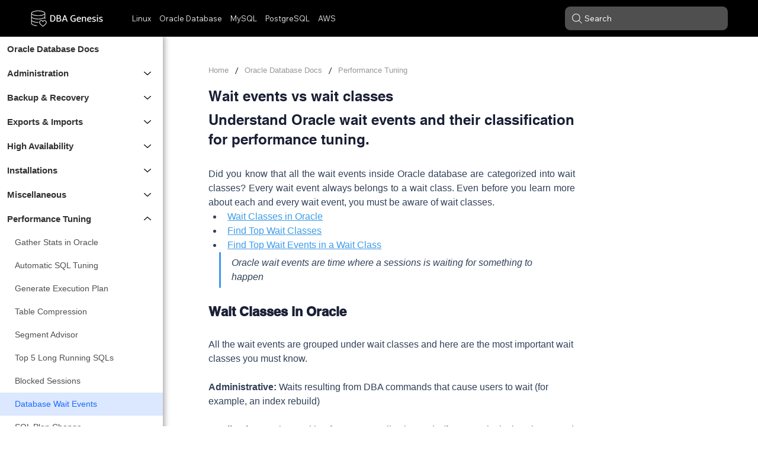

--- FILE ---
content_type: text/html; charset=utf-8
request_url: https://www.google.com/recaptcha/api2/aframe
body_size: 269
content:
<!DOCTYPE HTML><html><head><meta http-equiv="content-type" content="text/html; charset=UTF-8"></head><body><script nonce="C97MN8eXY42B-JgqXBTBYA">/** Anti-fraud and anti-abuse applications only. See google.com/recaptcha */ try{var clients={'sodar':'https://pagead2.googlesyndication.com/pagead/sodar?'};window.addEventListener("message",function(a){try{if(a.source===window.parent){var b=JSON.parse(a.data);var c=clients[b['id']];if(c){var d=document.createElement('img');d.src=c+b['params']+'&rc='+(localStorage.getItem("rc::a")?sessionStorage.getItem("rc::b"):"");window.document.body.appendChild(d);sessionStorage.setItem("rc::e",parseInt(sessionStorage.getItem("rc::e")||0)+1);localStorage.setItem("rc::h",'1769493349266');}}}catch(b){}});window.parent.postMessage("_grecaptcha_ready", "*");}catch(b){}</script></body></html>